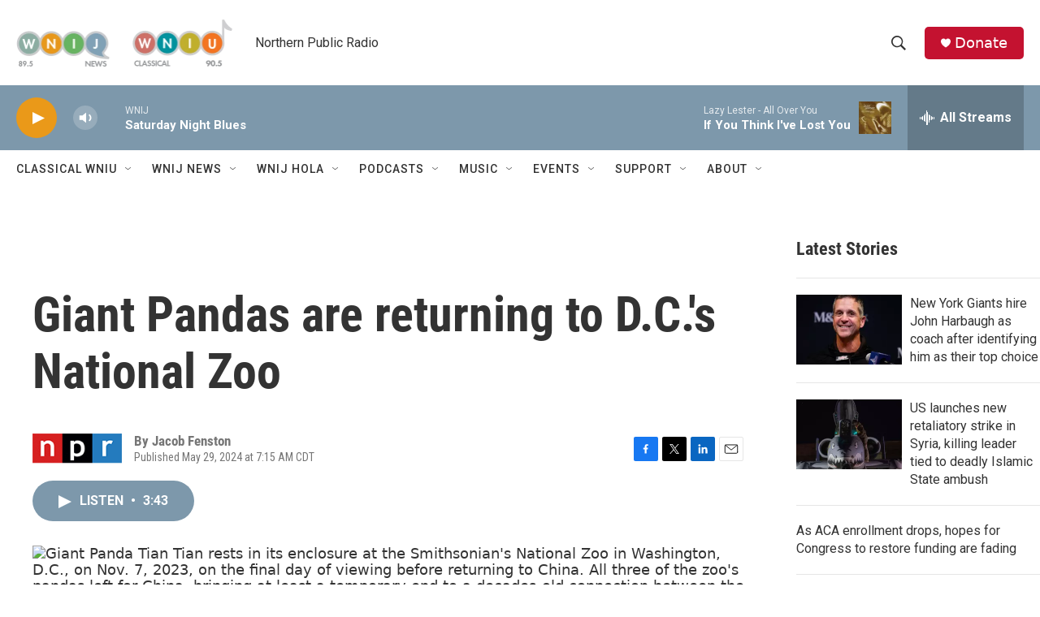

--- FILE ---
content_type: text/html; charset=utf-8
request_url: https://www.google.com/recaptcha/api2/aframe
body_size: 265
content:
<!DOCTYPE HTML><html><head><meta http-equiv="content-type" content="text/html; charset=UTF-8"></head><body><script nonce="FFPip9RShptokwrmibUlBw">/** Anti-fraud and anti-abuse applications only. See google.com/recaptcha */ try{var clients={'sodar':'https://pagead2.googlesyndication.com/pagead/sodar?'};window.addEventListener("message",function(a){try{if(a.source===window.parent){var b=JSON.parse(a.data);var c=clients[b['id']];if(c){var d=document.createElement('img');d.src=c+b['params']+'&rc='+(localStorage.getItem("rc::a")?sessionStorage.getItem("rc::b"):"");window.document.body.appendChild(d);sessionStorage.setItem("rc::e",parseInt(sessionStorage.getItem("rc::e")||0)+1);localStorage.setItem("rc::h",'1768707791189');}}}catch(b){}});window.parent.postMessage("_grecaptcha_ready", "*");}catch(b){}</script></body></html>